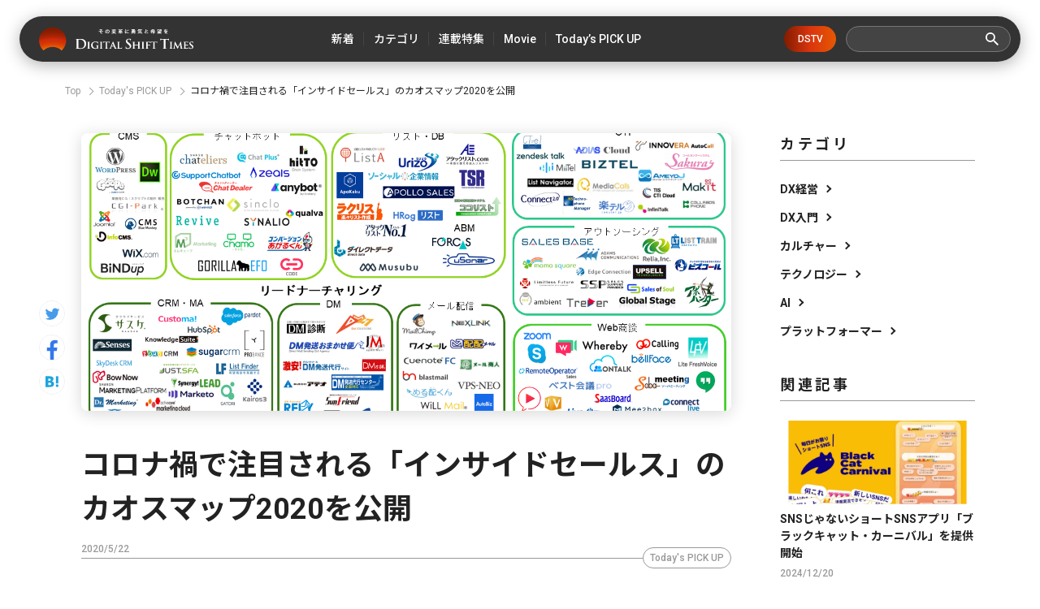

--- FILE ---
content_type: text/html; charset=utf-8
request_url: https://digital-shift.jp/flash_news/FN200522_6
body_size: 11854
content:












    <!doctype html>
    <html>
    <head>
        <!-- Google Tag Manager -->
<script>(function(w,d,s,l,i){w[l]=w[l]||[];w[l].push({'gtm.start':
new Date().getTime(),event:'gtm.js'});var f=d.getElementsByTagName(s)[0],
j=d.createElement(s),dl=l!='dataLayer'?'&l='+l:'';j.async=true;j.src=
'https://www.googletagmanager.com/gtm.js?id='+i+dl;f.parentNode.insertBefore(j,f);
})(window,document,'script','dataLayer','GTM-W6DQM8P');</script>
<!-- End Google Tag Manager -->




        <meta http-equiv="X-UA-Compatible" content="IE=edge">
        <meta charset="UTF-8">
        <meta name="viewport" content="width=device-width, initial-scale=1.0, user-scalable=0">
        <title>コロナ禍で注目される「インサイドセールス」のカオスマップ2020を公開 - Digital Shift Times（デジタル シフト タイムズ） その変革に勇気と希望を</title>
        
        <link href="https://cdn.clipkit.co/tenants/591/sites/favicons/000/000/001/square/af4c322c-79fc-4c0a-9e52-e8421203f718.png?1558518639" rel="shortcut icon" type="image/vnd.microsoft.icon">
        <link rel="apple-touch-icon" href="https://cdn.clipkit.co/tenants/591/sites/touch_icons/000/000/001/square/4e36e2c1-d5f8-4bef-ae00-4b5fa44b039a.png?1559557236">
        <link rel="preconnect" href="https://fonts.googleapis.com">
        <link rel="preconnect" href="https://fonts.gstatic.com" crossorigin>
        <link href="https://fonts.googleapis.com/css2?family=Noto+Sans+JP:wght@400;500;700&family=Roboto:wght@400;500;700&family=Akshar:wght@400;600&display=swap" rel="stylesheet">
        <link href="https://cdn.clipkit.co/tenants/591/resources/assets/000/000/542/original/slick-theme.css?1685606679" rel="stylesheet">
        <link href="https://cdn.clipkit.co/tenants/591/resources/assets/000/000/543/original/slick.css?1685606679" rel="stylesheet">
        
          <link rel="stylesheet" href="https://cdn.clipkit.co/tenants/591/resources/assets/000/000/172/original/richtext.css?1603354153">
        
        <link rel="stylesheet" media="screen" href="https://cdn.clipkit.co/clipkit/stylesheets/application-1.0.css">
        <link href="https://cdn.clipkit.co/tenants/591/resources/assets/000/000/502/original/style.css?1718807831" rel="stylesheet">
        
        <script src="https://cdn.clipkit.co/tenants/591/resources/assets/000/000/534/original/jquery.min.js?1685606678"></script>

        <!--default-->
        <link rel="stylesheet" href="//maxcdn.bootstrapcdn.com/font-awesome/4.6.3/css/font-awesome.min.css">
        
        <!-- cookie.js  -->
        <script src="https://cdnjs.cloudflare.com/ajax/libs/jquery-cookie/1.4.1/jquery.cookie.js"></script>
        <!-- Lightcase -->
        
        
        <!-- digital day -->
        <link rel="stylesheet" href="https://cdn.clipkit.co/tenants/591/resources/assets/000/000/488/original/jquery.yycountdown.css?1633049403">  
        <script src="https://cdn.clipkit.co/tenants/591/resources/assets/000/000/487/original/jquery.yycountdown.min.js?1633049403"></script>
        <!--国際化対応-->
        <script>
          function I18nDummy() {}
          I18nDummy.prototype = {
            defaultLocale : function() { return 'ja'; } ,
            locale : function() { return 'ja'; }
          }
          window.I18n = I18nDummy;
        </script>
        
        
  
  
  
  
    <link rel="canonical" href="https://digital-shift.jp/flash_news/FN200522_6">
  
  
  
  
  
  
  <meta name="description" content="株式会社インターパークは2020年1月、直近急速に普及しているインサイドセールス業界についてカオスマップを公開した。">
  <meta name="keywords" content="デジタルシフト,デジタルトランスフォーメーション">
  <meta name="twitter:card" content="summary_large_image">
  <meta name="twitter:domain" content="digital-shift.jp">
  <meta name="twitter:title" content="コロナ禍で注目される「インサイドセールス」のカオスマップ2020を公開 - Digital Shift Times（デジタル シフト タイムズ） その変革に勇気と希望を">
  <meta name="twitter:image" content="https://cdn.clipkit.co/tenants/591/articles/images/000/000/688/large/1837bd5d-eb56-4bb1-8666-3db7361f057f.png?1590134134">
  <meta name="twitter:description" content="株式会社インターパークは2020年1月、直近急速に普及しているインサイドセールス業界についてカオスマップを公開した。">
  <meta property="og:site_name" content="Digital Shift Times（デジタル シフト タイムズ） その変革に勇気と希望を">
  <meta property="og:title" content="コロナ禍で注目される「インサイドセールス」のカオスマップ2020を公開">
  <meta property="og:description" content="株式会社インターパークは2020年1月、直近急速に普及しているインサイドセールス業界についてカオスマップを公開した。">
  <meta property="og:type" content="article">
  <meta property="og:url" content="https://digital-shift.jp/flash_news/FN200522_6">
  <meta property="og:image" content="https://cdn.clipkit.co/tenants/591/articles/images/000/000/688/large/1837bd5d-eb56-4bb1-8666-3db7361f057f.png?1590134134">
  <script type="application/ld+json">
  {
    "@context": "http://schema.org",
    "@type": "NewsArticle",
    "mainEntityOfPage":{
      "@type":"WebPage",
      "@id": "https://digital-shift.jp/flash_news/FN200522_6"
    },
    "headline": "コロナ禍で注目される「インサイドセールス」のカオスマップ2020を公開",
    "image": {
      "@type": "ImageObject",
      "url": "https://cdn.clipkit.co/tenants/591/articles/images/000/000/688/medium/1837bd5d-eb56-4bb1-8666-3db7361f057f.png?1590134134",
      "width": 800,
      "height": 600
    },
    "datePublished": "2020-05-22T18:15:00+09:00",
    "dateModified": "2020-05-22T18:15:00+09:00",
    "author": {
      "@type": "Person",
      "name": "ライター"
    },
    "publisher": {
      "@type": "Organization",
      "name": "Digital Shift Times（デジタル シフト タイムズ） その変革に勇気と希望を",
      "logo": {
        "@type": "ImageObject",
        "url": "https://cdn.clipkit.co/tenants/591/sites/logos/000/000/001/logo_sm/54481d30-6240-4181-aba6-b9ad9ea020f8.png?1558518213"
      }
    },
    "description": "株式会社インターパークは2020年1月、直近急速に普及しているインサイドセールス業界についてカオスマップを公開した。"
  }
  </script>

        <!-- headタグ内の下部に挿入されます -->

<!-- Facebook Pixel Code -->
<script>
!function(f,b,e,v,n,t,s)
{if(f.fbq)return;n=f.fbq=function(){n.callMethod?
n.callMethod.apply(n,arguments):n.queue.push(arguments)};
if(!f._fbq)f._fbq=n;n.push=n;n.loaded=!0;n.version='2.0';
n.queue=[];t=b.createElement(e);t.async=!0;
t.src=v;s=b.getElementsByTagName(e)[0];
s.parentNode.insertBefore(t,s)}(window,document,'script',
'https://connect.facebook.net/en_US/fbevents.js');
 fbq('init', '798632957314376'); 
fbq('track', 'PageView');
</script>
<noscript>
 <img height="1" width="1" 
src="https://www.facebook.com/tr?id=798632957314376&ev=PageView
&noscript=1"/>
</noscript>
<!-- End Facebook Pixel Code -->

<meta name="google-site-verification" content="1lqBs8v4TV28nGNETd2vDsdgaTUJiH21ATg2p6dWq58" />
    <meta name="csrf-param" content="authenticity_token" />
<meta name="csrf-token" content="WmOnP3XahKwHJS5Vp-ApWiqOgBXkXUXmUEVEbgPtWpjXC8S5TWVRLQBfNIrC1-upoWF8nPB11OdRQEQXixLzWg" /><script>window.routing_root_path = '';
window.site_name = 'media';
I18n.defaultLocale = 'ja';
I18n.locale = 'ja';</script></head>
	
    <body>
        <!-- bodyタグ内の上部に挿入されます -->

<!-- Google Tag Manager (noscript) -->
<noscript><iframe src="https://www.googletagmanager.com/ns.html?id=GTM-W6DQM8P"
height="0" width="0" style="display:none;visibility:hidden"></iframe></noscript>
<!-- End Google Tag Manager (noscript) -->

<!-- Vタグ -->
<script src="https://cdn.vdist.link/js/vtag.advertorial.20210412.js"></script>
<script>
 VTag.initTracker('Qysv0N4VRcKq4WMTl0IZ7A', 'd8af331f-7a82-4645-af82-fab3bd16b8be')
</script>

        <header class="l_header">
	<div class="inner flex">
	  
		  <div class="_logo"><a class="flex" href="/">
  			<img src="https://cdn.clipkit.co/tenants/591/resources/assets/000/000/531/original/logo.svg?1685606677" alt="Digital Shift Times（デジタル シフト タイムズ） その変革に勇気と希望を">
  		</a></div>
    
		<ul class="flex _nav">
			<li><a href="https://digital-shift.jp/pick-up"><span>新着</span></a></li>
			<li class="_parent_menu">
				<a><span>カテゴリ</span></a>
				<nav class="_child_menu">
					<ul class="flex">
						<li><a href="https://digital-shift.jp/dx_management">DX経営</a></li>
						<li><a href="https://digital-shift.jp/dx_introduction">DX入門</a></li>
						<li><a href="https://digital-shift.jp/culture">カルチャー</a></li>
						<li><a href="https://digital-shift.jp/technology">テクノロジー</a></li>
						<li><a href="https://digital-shift.jp/ai">AI</a></li>
						<li><a href="https://digital-shift.jp/platformer">プラットフォーマー</a></li>
					</ul>
				</nav>
			</li>
			<li><a href="https://digital-shift.jp/series"><span>連載特集</span></a></li>
			<li class="_parent_menu">
				<a><span>Movie</span></a>
				<nav class="_child_menu">
					<ul class="flex">
						<li><a href="https://digital-shift.jp/dstv">DSTV</a></li>
						<li><a href="https://digital-shift.jp/experience-report">体験レポート</a></li>
					</ul>
				</nav>
			</li>
			<li><a href="https://digital-shift.jp/flash_news"><span>Today’s PICK UP</span></a></li>
		</ul>
		<a class="_btn_dstv" href="https://digital-shift.jp/dstv">DSTV</a>
		<div class="prt_search">
			<form action="/search" role="search">
				<div class="_search flex">
					<input type="text" id="nav-keyword-search" name="q" value="" autocomplete="off">
					<button class="flex" type="submit"><img src="https://cdn.clipkit.co/tenants/591/resources/assets/000/000/521/original/ico_search.svg?1685606676"></button>
				</div>
			</form>
		</div>
		<i class="btn_menu_open"></i>
	</div>
</header>

<div class="forSp">
	<nav class="l_modal_menu" style="display: none;">
		<div class="inner">
			<div class="prt_search">
				<form action="/search" role="search">
					<div class="_search flex">
						<input type="text" id="nav-keyword-search" name="q" value="" autocomplete="off">
						<button class="flex" type="submit"><img src="https://cdn.clipkit.co/tenants/591/resources/assets/000/000/521/original/ico_search.svg?1685606676"></button>
					</div>
				</form>
			</div>
			<ul class="_nav">
				<li><a href="https://digital-shift.jp/pick-up"><span class="flex">新着</span></a></li>
				<li>
					<span class="flex _more">カテゴリ</span>
					<ul>
						<li><a href="https://digital-shift.jp/dx_management"><span class="flex">DX経営</span></a></li>
						<li><a href="https://digital-shift.jp/dx_introduction"><span class="flex">DX入門</span></a></li>
						<li><a href="https://digital-shift.jp/culture"><span class="flex">カルチャー</span></a></li>
						<li><a href="https://digital-shift.jp/technology"><span class="flex">テクノロジー</span></a></li>
						<li><a href="https://digital-shift.jp/ai"><span class="flex">AI</span></a></li>
						<li><a href="https://digital-shift.jp/platformer"><span class="flex">プラットフォーマー</span></a></li>
					</ul>
				</li>
				<li><a href="https://digital-shift.jp/series"><span class="flex">連載特集</span></a></li>
				<li>
					<span class="flex _more">Movie</span>
					<ul>
						<li><a href="https://digital-shift.jp/dstv"><span class="flex">DSTV</span></a></li>
						<li><a href="https://digital-shift.jp/experience-report"><span class="flex">体験レポート</span></a></li>
					</ul>
				</li>
				<li><a href="https://digital-shift.jp/flash_news"><span class="flex">Today’s PICK UP</span></a></li>
			</ul>
			<a class="_btn_dstv" href="https://digital-shift.jp/dstv">DSTV</a>
			<ul class="_sns flex">
				<li><a href="https://www.facebook.com/Digital.Shift.Times/" target="_blank"><img src="https://cdn.clipkit.co/tenants/591/resources/assets/000/000/525/original/ico_sns_fb_wt.svg?1685606677"></a></li>
				<li><a href="https://twitter.com/DST_edit" target="_blank"><img src="https://cdn.clipkit.co/tenants/591/resources/assets/000/000/529/original/ico_sns_tw_wt.svg?1685606677"></a></li>
				<li><a href="https://www.youtube.com/@Digital-Shift-Times/featured" target="_blank"><img src="https://cdn.clipkit.co/tenants/591/resources/assets/000/000/530/original/ico_sns_youtube_wt.svg?1685606677"></a></li>
			<li><a href="https://www.tiktok.com/@digitalshifttimes_ch?is_from_webapp=1&sender_device=pc" target="_blank"><img src="https://cdn.clipkit.co/tenants/591/resources/assets/000/000/527/original/ico_sns_tiktok_wt.svg?1685606677"></a></li>
			</ul>
		</div>
	</nav>
</div>



<div class="l_wrapper">
  

  




<nav class="l_breadcrumb">
  <div class="inner">
    <ul class="flex">
      
        <li class="flex" itemprop="itemListElement" itemscope itemtype="http://schema.org/ListItem">
          
          
          
          <a itemprop="item" href="/">
            <span itemprop="name">
              
                Top
              
            </span>
          </a>
          <meta itemprop="position" content="1">
          
          
        </li>
        
      
        <li class="flex" itemprop="itemListElement" itemscope itemtype="http://schema.org/ListItem">
          
          
          
          
          
          
          
          <a itemprop="item" href="/flash_news">
            <span itemprop="name">
              Today&#39;s PICK UP
            </span>
          </a>
          <meta itemprop="position" content="2">
          
          
          
          
          
          
        </li>
        
      
      <li class="flex" itemprop="itemListElement" itemscope itemtype="http://schema.org/ListItem">
        <strong itemprop="name">コロナ禍で注目される「インサイドセールス」のカオスマップ2020を公開</strong>
        <meta itemprop="position" content="3">
      </li>
    </ul>
  </div>
</nav>



        
 

<div class="l_pg_article">
	<div class="inner flex">
		<div class="prt_article_sns">
			<ul>
				<li><a href="https://twitter.com/intent/tweet?url=https://digital-shift.jp/flash_news/FN200522_6&text=コロナ禍で注目される「インサイドセールス」のカオスマップ2020を公開" target="_blank"><img src="https://cdn.clipkit.co/tenants/591/resources/assets/000/000/528/original/ico_sns_tw.svg?1685606677"></a></li>
				<li><a href="https://www.facebook.com/sharer/sharer.php?u=https://digital-shift.jp/flash_news/FN200522_6" target="_blank"><img src="https://cdn.clipkit.co/tenants/591/resources/assets/000/000/524/original/ico_sns_fb.svg?1685606677"></a></li>
				<li><a href="http://b.hatena.ne.jp/entry/https://digital-shift.jp/flash_news/FN200522_6" data-hatena-bookmark-title="コロナ禍で注目される「インサイドセールス」のカオスマップ2020を公開" target="_blank"><img src="https://cdn.clipkit.co/tenants/591/resources/assets/000/000/526/original/ico_sns_hb.svg?1685606677"></a></li>
			</ul>
		</div>

		<div class="_main">
			<article>
				<section class="_head">
					<div class="_photo">
						<figure>
							<img src="https://cdn.clipkit.co/tenants/591/articles/images/000/000/688/large/1837bd5d-eb56-4bb1-8666-3db7361f057f.png?1590134134">
						</figure>
					</div>
					<h1>コロナ禍で注目される「インサイドセールス」のカオスマップ2020を公開</h1>
					<div class="_data">
						<p class="_date" itemprop="datePublished" datetime="2020-05-22 18:15:00 +0900">2020/5/22</p>
						<div class="_cat flex">
						  
						  
						  
						  
              
             
              
              <a href="/flash_news">Today&#39;s PICK UP</a>
      				
						  
						</div>
					</div>
					
					  <p class="_desc">株式会社インターパークは2020年1月、直近急速に普及しているインサイドセールス業界についてカオスマップを公開した。</p>
          
          
          
          
          
          
         
          
        </section>
        <section class="_body ">
          
          
          
          

            
              
              
                
            
              <div class="p-toc">
                <p>Contents</p>
                <ul>
                  
                  
                    <li class="lvitem_head_h2 item_head_h2">
                      <a href="#item7538">■作成経緯</a>
                    </li>
                  
                  
                    <li class="lvitem_head_h2 item_head_h2">
                      <a href="#item7542">■注力されるようになった背景と考察</a>
                    </li>
                  
                </ul>
              </div>
             
          
                
              
              
            
            
            
            
        
        
          <div class="article-item item_heading item_head_h2 " id="item7538" data-item-id="7538" data-item-type="ItemHeading">
            <h2 class="head">■作成経緯</h2>
          </div>
        
        

          
          

            
            
            
            
        
        
          <div class="article-item item_rich_text " id="item7539" data-item-id="7539" data-item-type="ItemRichText"><div class="item-body-hbr">今回インサイドセールスに絞ってカオスマップを作成した背景として、ここ数年インサイドセールスが顕著に注目されてきていることがあげられるという。</div></div>
        
        

          
          

            
            
            
            
         
          
          <div class="article-item item_image item_image_center" id="item7540" data-item-id="7540" data-item-type="ItemImage">
            <div class="media">
              <div class="pull-sm-left">
                <a class="lightbox" href="https://cdn.clipkit.co/tenants/591/item_images/images/000/007/540/large/a6a140f5-774c-4291-9d15-f6dfb071e9e7.jpg?1590131675" title="">
                  <span class="inline-image">
                    <img class="img-responsive item-image" alt="" data-reference="" src="https://cdn.clipkit.co/tenants/591/item_images/images/000/007/540/original/a6a140f5-774c-4291-9d15-f6dfb071e9e7.jpg?1590131675">
                  </span>
                </a>
                
                <div class="media-body">
                  
                  
                
                
                  
                    <div class="cite">
                      <cite class="item-source">
                        
                          出典元：プレスリリース
                        
                      </cite>
                    </div>
                  
                </div>
              </div>
            </div>
          </div>

        

          
          

            
            
            
            
        
        
          <div class="article-item item_rich_text " id="item7541" data-item-id="7541" data-item-type="ItemRichText"><div class="item-body-hbr">※Googleトレンドから参照<br>
<br>
このように、Googleトレンドでは2004年から現在(2020年1月22日)にかけて「インサイドセールス」というワードの検索数が2016年から約3倍に跳ね上がっている。昨今の働き方改革の後押しもあり、各企業が限られた時間・人材というリソースのなかで、効率よく成果をあげ、生産性を向上させるという方向にシフトしてきた結果かもしれない。展示会や問い合わせなどにおいてもインサイドセールスを始めたいという声も非常に増えている中で、関連ツールが乱立しており何から始めたら良いかわからないという声も多く聞くため、今回インサイドセールスに絞ったカオスマップを作成したとのことだ。</div></div>
        
        

          
          

            
            
            
            
         
          
          <div class="article-item item_image item_image_center" id="item7544" data-item-id="7544" data-item-type="ItemImage">
            <div class="media">
              <div class="pull-sm-left">
                <a class="lightbox" href="https://cdn.clipkit.co/tenants/591/item_images/images/000/007/544/large/f08cd487-b84e-498c-8fe1-e26087526df5.png?1590133858" title="">
                  <span class="inline-image">
                    <img class="img-responsive item-image" alt="" data-reference="" src="https://cdn.clipkit.co/tenants/591/item_images/images/000/007/544/original/f08cd487-b84e-498c-8fe1-e26087526df5.png?1590133858">
                  </span>
                </a>
                
                <div class="media-body">
                  
                  
                
                
                  
                    <div class="cite">
                      <cite class="item-source">
                        
                          出典元：プレスリリース
                        
                      </cite>
                    </div>
                  
                </div>
              </div>
            </div>
          </div>

        

          
          

            
            
            
            
        
        
          <div class="article-item item_heading item_head_h2 " id="item7542" data-item-id="7542" data-item-type="ItemHeading">
            <h2 class="head">■注力されるようになった背景と考察</h2>
          </div>
        
        

          
          

            
            
            
            
        
        
          <div class="article-item item_rich_text " id="item7543" data-item-id="7543" data-item-type="ItemRichText"><div class="item-body-hbr">インサイドセールスは、電話やメール、Web商談、FAX、DMなどを活用して社内から外出しないで行う内勤営業の手法だ。普及の要因は3つあるという。<br>
<br>
まず1つ目は社会背景。働き方改革の影響で、働ける時間は減った。したがって、サービス提供側にとっても、顧客にとっても、時間を効率的に使う必要性が急激に高まってきている。営業活動も効率的に行う必要が出てきた為、遠隔でアプローチできる効率的な営業手法としてインサイドセールスに注目が集まってきているということだ。電話・メール・Web商談などを用いることで、限られた時間内でより多くの見込み客にアプローチし、生産性を上げることが可能となった。<br>
<br>
あとの要因はテクノロジーだという。２つ目は、オンラインのWeb商談テクノロジーの普及だ。これにより対面商談と電話の中間地点という新しい営業スタイルが確立された。最後に３つ目は、MAの普及だ。従来は人的にマーケティング活動を行っていたが、システムの発展により膨大なリードデータの管理とその活用レベルがあがってきている。<br>
<br>
これら３つの要因により、メール配信から開封率やWebアクセス解析を行い、その情報をもとにテレマーケティングを実施、そしてオンライン商談によりコンバージョンを担保しつつ、確度が高い見込み顧客はフィールドセールスが担当し対面営業という流れが浸透してきているとのことだ。</div></div>
        
        

          
          
      
      
          
          
      

          
          
    
          
            
            
          
    
          
    
        </section>
        
        
        
				<section class="_tag">
					<h2>Article Tags</h2>
					
					<ul class="flex">
            
						  <li><a href="/tags/%E3%83%87%E3%82%B8%E3%82%BF%E3%83%AB%E3%82%B7%E3%83%95%E3%83%88">デジタルシフト</a></li>
            
						  <li><a href="/tags/%E3%83%87%E3%82%B8%E3%82%BF%E3%83%AB%E3%83%88%E3%83%A9%E3%83%B3%E3%82%B9%E3%83%95%E3%82%A9%E3%83%BC%E3%83%A1%E3%83%BC%E3%82%B7%E3%83%A7%E3%83%B3">デジタルトランスフォーメーション</a></li>
            
            
					</ul>
				</section>
				
			</article>
		</div>

    <div class="_aside">
	<section class="l_side_category">
		<h2>カテゴリ</h2>
		<ul>
			<li><a class="flex" href="https://digital-shift.jp/dx_management">DX経営</a></li>
			<li><a class="flex" href="https://digital-shift.jp/dx_introduction">DX入門</a></li>
			<li><a class="flex" href="https://digital-shift.jp/culture">カルチャー</a></li>
			<li><a class="flex" href="https://digital-shift.jp/technology">テクノロジー</a></li>
			<li><a class="flex" href="https://digital-shift.jp/ai">AI</a></li>
			<li><a class="flex" href="https://digital-shift.jp/platformer">プラットフォーマー</a></li>
		</ul>
	</section>
	<section class="l_side_related">
		<h2>関連記事</h2>
    
    
    
    
		  

		  

		  

		  
          
		  
		    
		    
		    
		    
		      
		         

	<div class="item_list_article">
		<a href="/flash_news/FN241220_2">
			<div class="_photo">
				<figure>
				  
				    <img src="https://cdn.clipkit.co/tenants/591/articles/images/000/009/540/medium/8c7d3bac-87d4-4d10-9403-347e4515b685.png?1734662461" alt="SNSじゃないショートSNSアプリ「ブラックキャット・カーニバル」を提供開始">
				  
				</figure>
			</div>
			<p class="t1">SNSじゃないショートSNSアプリ「ブラックキャット・カーニバル」を提供開始</p>
		</a>
		<div class="_data flex">
			<div class="_info">
				<p class="_date">2024/12/20</p>
			</div>
		</div>
	</div>



		        
		        
            
		      
		    
		      
		         

	<div class="item_list_article">
		<a href="/flash_news/FN241225_4">
			<div class="_photo">
				<figure>
				  
				    <img src="https://cdn.clipkit.co/tenants/591/articles/images/000/009/584/medium/422f9ceb-9ded-48b7-8173-7f8b2f314be0.png?1735007383" alt="経営者向けダッシュボード SaaS「Hooolders Analytics」、取締役会DXソリューション「TRINITY BOARD」に株価分析機能を提供">
				  
				</figure>
			</div>
			<p class="t1">経営者向けダッシュボード SaaS「Hooolders Analytics」、取締役会DXソリューション「TRINITY BOARD」に株価分析機能を提供</p>
		</a>
		<div class="_data flex">
			<div class="_info">
				<p class="_date">2024/12/25</p>
			</div>
		</div>
	</div>



		        
		        
            
		      
		    
		      
		         

	<div class="item_list_article">
		<a href="/flash_news/FN241225_2">
			<div class="_photo">
				<figure>
				  
				    <img src="https://cdn.clipkit.co/tenants/591/articles/images/000/009/582/medium/9b20b64b-0a92-4236-a91d-9f85b33dcfc8.png?1735004908" alt="【全国初】住みよさランキング向上の施策立案に生成AIはどう貢献するのか？Polimill社と大阪府阪南市がコモンズAIを用いて実証実験を実施">
				  
				</figure>
			</div>
			<p class="t1">【全国初】住みよさランキング向上の施策立案に生成AIはどう貢献するのか？Polimill社と大阪府阪南市がコモンズAIを用いて実証実験を実施</p>
		</a>
		<div class="_data flex">
			<div class="_info">
				<p class="_date">2024/12/25</p>
			</div>
		</div>
	</div>



		        
		        
            
              
		  
	</section>
	<section class="l_side_popular">
		<h2>人気記事</h2>
		
		
		
		  
			
		     

	<div class="item_list_article">
		<a href="/startup_technology/200805">
			<div class="_photo">
				<figure>
				  
				    <img src="https://cdn.clipkit.co/tenants/591/articles/images/000/001/163/medium/824626c0-bb81-495a-9eff-552d5e7b75f4.png?1596599916" alt="美容室の鏡がスマートデバイスに！ミラーロイド社の最新loTミラーを体験してみた。">
				  
				</figure>
			</div>
			<p class="t1">美容室の鏡がスマートデバイスに！ミラーロイド社の最新loTミラーを体験してみた。</p>
		</a>
		<div class="_data flex">
			<div class="_info">
				<p class="_date">2020/8/5</p>
			</div>
		</div>
	</div>



		  
			
    
		  
			
		     

	<div class="item_list_article">
		<a href="/startup_technology/220524">
			<div class="_photo">
				<figure>
				  
				    <img src="https://cdn.clipkit.co/tenants/591/articles/images/000/005/457/medium/d800c8f5-e3f2-476e-8478-912bcfb139d8.png?1653310547" alt="クリエイター支援プラットフォーム「Patreon（パトレオン）」〜海外ユニコーンウォッチ #9〜">
				  
				</figure>
			</div>
			<p class="t1">クリエイター支援プラットフォーム「Patreon（パトレオン）」〜海外ユニコーンウォッチ #9〜</p>
		</a>
		<div class="_data flex">
			<div class="_info">
				<p class="_date">2022/5/24</p>
			</div>
		</div>
	</div>



		  
			
    
		  
			
		     

	<div class="item_list_article">
		<a href="/china/220202">
			<div class="_photo">
				<figure>
				  
				    <img src="https://cdn.clipkit.co/tenants/591/articles/images/000/004/778/medium/6030ccfb-95c1-4034-9c67-f4d45892ab9a.png?1643269162" alt="中国EV市場を席巻する、三大新興メーカーを徹底分析。脅威の中国EVメーカー最新事情・後編【中国デジタル企業最前線】">
				  
				</figure>
			</div>
			<p class="t1">中国EV市場を席巻する、三大新興メーカーを徹底分析。脅威の中国EVメーカー最新事情・後編【中国デジタル企業最前線】</p>
		</a>
		<div class="_data flex">
			<div class="_info">
				<p class="_date">2022/2/2</p>
			</div>
		</div>
	</div>



		  
			
    
		  
			
		     

	<div class="item_list_article">
		<a href="/marketing/190703">
			<div class="_photo">
				<figure>
				  
				    <img src="https://cdn.clipkit.co/tenants/591/articles/images/000/000/079/medium/cf79ea78-2f49-4478-8dc5-9bb1fcc547b1.png?1562050832" alt="「店舗は初めてゲランという世界観に触れる場所」　デジタルシフト成功の秘訣は、店舗との密な連携">
				  
				</figure>
			</div>
			<p class="t1">「店舗は初めてゲランという世界観に触れる場所」　デジタルシフト成功の秘訣は、店舗との密な連携</p>
		</a>
		<div class="_data flex">
			<div class="_info">
				<p class="_date">2019/7/3</p>
			</div>
		</div>
	</div>



		  
			
    
		  
			
		     

	<div class="item_list_article">
		<a href="/platformer/230713">
			<div class="_photo">
				<figure>
				  
				    <img src="https://cdn.clipkit.co/tenants/591/articles/images/000/007/660/medium/96c7449c-4005-4139-b5f2-9c9833e50cee.jpg?1689063880" alt="金利4%超の「アップル銀行」が日本に上陸したら。影響を受ける企業・業種は？">
				  
				</figure>
			</div>
			<p class="t1">金利4%超の「アップル銀行」が日本に上陸したら。影響を受ける企業・業種は？</p>
		</a>
		<div class="_data flex">
			<div class="_info">
				<p class="_date">2023/7/13</p>
			</div>
		</div>
	</div>



		  
			
    
	</section>
</div>

	</div>
</div>
<div class="_pos_scr"></div>




<section class="l_related">
	<div class="inner">
		<div class="prt_ttl_h2 flex">
			<h2>Related Articles</h2>
			<span>関連記事</span>
		</div>
    
    
    
    
    
		<div class="prt_related_slider" id="prt_related_slider">
		  

		  

		  

		  
          
		  
		    
		    
		    
		    
		      
		        

<div class="_item">
	<div class="item_list_article" id="article_1">
		<a href="/flash_news/FN241220_3">
			<div class="_photo">
				<figure>
				  
				    <img src="https://cdn.clipkit.co/tenants/591/articles/images/000/009/541/medium/725129b4-245c-4853-8f0f-a309d32bb23b.png?1734662855" alt="Ubie、厚生労働省「生産性向上・職場環境整備等事業」の活用支援を開始">
				  
				</figure>
			</div>
			<p class="t1">Ubie、厚生労働省「生産性向上・職場環境整備等事業」の活用支援を開始</p>
		</a>
		<div class="_data flex">
			<div class="_info">
				<p class="_date">2024/12/20</p>
				
				<a class="_cat" href="/flash_news">Today&#39;s PICK UP</a>
				
				
			</div>
			<i class="_more"></i>
		</div>
	</div>
</div>

		        
		        
            
		      
		    
		      
		        

<div class="_item">
	<div class="item_list_article" id="article_2">
		<a href="/flash_news/FN241224_3">
			<div class="_photo">
				<figure>
				  
				    <img src="https://cdn.clipkit.co/tenants/591/articles/images/000/009/579/medium/1e528a59-666d-4a38-8c30-bd86e4b95a73.png?1734942539" alt="ギブリー、次世代型の生成AI活用プラットフォーム「MANA Studio」をリリース">
				  
				</figure>
			</div>
			<p class="t1">ギブリー、次世代型の生成AI活用プラットフォーム「MANA Studio」をリリース</p>
		</a>
		<div class="_data flex">
			<div class="_info">
				<p class="_date">2024/12/24</p>
				
				<a class="_cat" href="/flash_news">Today&#39;s PICK UP</a>
				
				
			</div>
			<i class="_more"></i>
		</div>
	</div>
</div>

		        
		        
            
		      
		    
		      
		        

<div class="_item">
	<div class="item_list_article" id="article_3">
		<a href="/flash_news/FN241225_1">
			<div class="_photo">
				<figure>
				  
				    <img src="https://cdn.clipkit.co/tenants/591/articles/images/000/009/581/medium/772f841c-84b6-4431-9979-66f6f7141595.png?1735003324" alt="【特許登録】リテールメディア広告エンジン「ZETA AD」が正式に特許を取得">
				  
				</figure>
			</div>
			<p class="t1">【特許登録】リテールメディア広告エンジン「ZETA AD」が正式に特許を取得</p>
		</a>
		<div class="_data flex">
			<div class="_info">
				<p class="_date">2024/12/25</p>
				
				<a class="_cat" href="/flash_news">Today&#39;s PICK UP</a>
				
				
			</div>
			<i class="_more"></i>
		</div>
	</div>
</div>

		        
		        
            
		      
		    
		      
		        

<div class="_item">
	<div class="item_list_article" id="article_4">
		<a href="/flash_news/FN241220_2">
			<div class="_photo">
				<figure>
				  
				    <img src="https://cdn.clipkit.co/tenants/591/articles/images/000/009/540/medium/8c7d3bac-87d4-4d10-9403-347e4515b685.png?1734662461" alt="SNSじゃないショートSNSアプリ「ブラックキャット・カーニバル」を提供開始">
				  
				</figure>
			</div>
			<p class="t1">SNSじゃないショートSNSアプリ「ブラックキャット・カーニバル」を提供開始</p>
		</a>
		<div class="_data flex">
			<div class="_info">
				<p class="_date">2024/12/20</p>
				
				<a class="_cat" href="/flash_news">Today&#39;s PICK UP</a>
				
				
			</div>
			<i class="_more"></i>
		</div>
	</div>
</div>

		        
		        
            
		      
		    
		      
		        

<div class="_item">
	<div class="item_list_article" id="article_5">
		<a href="/flash_news/FN241220_1">
			<div class="_photo">
				<figure>
				  
				    <img src="https://cdn.clipkit.co/tenants/591/articles/images/000/009/539/medium/a94ca510-63d5-4476-8b10-920f92e1a248.png?1734661986" alt="Threadsが年越しそば専門店をオープン！今年のエピソードを綴って、そばをすすろう">
				  
				</figure>
			</div>
			<p class="t1">Threadsが年越しそば専門店をオープン！今年のエピソードを綴って、そばをすすろう</p>
		</a>
		<div class="_data flex">
			<div class="_info">
				<p class="_date">2024/12/20</p>
				
				<a class="_cat" href="/flash_news">Today&#39;s PICK UP</a>
				
				
			</div>
			<i class="_more"></i>
		</div>
	</div>
</div>

		        
		        
            
              
		  
		  
  	</div>
	</div>
</section>






<section class="l_top_special _pg">
	<div class="inner">
		<div class="prt_ttl_h2 flex">
			<h2>Special Features</h2>
			<span>連載特集</span>
		</div>
		
		<div class="prt_special_slider">
		  
			  <div class="_item">
				  <div class="_bnr">
					  <a href="/digitalshift_strategy">
						  <img src="https://cdn.clipkit.co/tenants/591/collection_item_images/images/000/000/016/original/efd730ec-3800-4e38-8a03-927dff2ee764.png?1646791193" alt="世界最先端のデジタルシフト戦略">
					  </a>
				  </div>
			  </div>
			
			  <div class="_item">
				  <div class="_bnr">
					  <a href="/grow_disparity">
						  <img src="https://cdn.clipkit.co/tenants/591/collection_item_images/images/000/000/019/original/4e5dbdac-3428-484b-be98-e251d609d9e7.jpg?1685608109" alt="DX格差拡大中">
					  </a>
				  </div>
			  </div>
			
			  <div class="_item">
				  <div class="_bnr">
					  <a href="/reading_from_ipo">
						  <img src="https://cdn.clipkit.co/tenants/591/collection_item_images/images/000/000/020/original/43107476-ad3f-440c-9e20-3c4c66bfcec0.jpg?1685608185" alt="IPOから読み解く、デジタルシフト">
					  </a>
				  </div>
			  </div>
			
			  <div class="_item">
				  <div class="_bnr">
					  <a href="/challengers">
						  <img src="https://cdn.clipkit.co/tenants/591/collection_item_images/images/000/000/018/original/6deaf42a-f914-45e2-b7d5-efa4d6e8eb03.jpg?1681478230" alt="DIGITAL SHIFT TIMES FOR CHALLENGERS">
					  </a>
				  </div>
			  </div>
			
			  <div class="_item">
				  <div class="_bnr">
					  <a href="/dss2021-report">
						  <img src="https://cdn.clipkit.co/tenants/591/collection_item_images/images/000/000/014/original/a4d30878-ef63-4319-9c17-faeb365a02b5.png?1621990847" alt="イベントレポート From DIGITAL SHIFT SUMMIT 2021">
					  </a>
				  </div>
			  </div>
			
			  <div class="_item">
				  <div class="_bnr">
					  <a href="/society5.0">
						  <img src="https://cdn.clipkit.co/tenants/591/collection_item_images/images/000/000/004/original/07ce900d-9c23-4043-b4f1-e0a96d694e13.png?1615520242" alt="Society5.0 超スマート社会">
					  </a>
				  </div>
			  </div>
			
			  <div class="_item">
				  <div class="_bnr">
					  <a href="/unicorn">
						  <img src="https://cdn.clipkit.co/tenants/591/collection_item_images/images/000/000/005/original/2e3e32fe-5027-4176-ad3d-1626c8a47295.png?1615520255" alt="ユニコーンウォッチ">
					  </a>
				  </div>
			  </div>
			
			  <div class="_item">
				  <div class="_bnr">
					  <a href="/self-driving">
						  <img src="https://cdn.clipkit.co/tenants/591/collection_item_images/images/000/000/006/original/fa8d1732-5e60-42af-bc8b-e1bbc5afc851.png?1615520269" alt="これからモビリティはどう変わるのか？自動運転ラボ">
					  </a>
				  </div>
			  </div>
			
			  <div class="_item">
				  <div class="_bnr">
					  <a href="/privtech">
						  <img src="https://cdn.clipkit.co/tenants/591/collection_item_images/images/000/000/007/original/8123cc2e-47d7-42d3-99d4-00b65640be97.png?1615520298" alt="PrivTech - プライブテック -">
					  </a>
				  </div>
			  </div>
			
			  <div class="_item">
				  <div class="_bnr">
					  <a href="/cec">
						  <img src="https://cdn.clipkit.co/tenants/591/collection_item_images/images/000/000/008/original/f21bb2dd-5b1d-4007-b171-5fa50421b145.png?1615520312" alt="Customer Engagement Conference">
					  </a>
				  </div>
			  </div>
			
		</div>
		
		
		  <a class="item_btn_sm " href="https://digital-shift.jp/series">See More</a>
		
	</div>
</section>









<section class="l_top_popular _pg">
	<div class="inner">
		<div class="prt_ttl_h2 flex">
			<h2>Popular Posts</h2>
			<span>人気記事</span>
		</div>
		<ul class="_tab flex">
			<li><a class="select">月間</a></li>
			<li><a>総合</a></li>
		</ul>
		<div class="prt_box_popular">
		  
		  
			<div class="prt_popular_slider" id="prt_popular_slider_monthly">
			  
			    
			    
				    <div class="_item">
					     


	<div class="item_list_article" id="article_1">
		<a href="/startup_technology/200805">
			<div class="_photo">
				<figure>
				  
				    <img src="https://cdn.clipkit.co/tenants/591/articles/images/000/001/163/medium/824626c0-bb81-495a-9eff-552d5e7b75f4.png?1596599916" alt="美容室の鏡がスマートデバイスに！ミラーロイド社の最新loTミラーを体験してみた。">
				  
				</figure>
			</div>
			<p class="t1">美容室の鏡がスマートデバイスに！ミラーロイド社の最新loTミラーを体験してみた。</p>
		</a>
		<div class="_data flex">
			<div class="_info">
				<p class="_date">2020/8/5</p>
				
				<a class="_cat" href="https://digital-shift.jp/technology">テクノロジー</a>
				
			</div>
			<i class="_more"></i>
		</div>
	</div>



					    
					    
				    </div>
				  
				  
        
			    
			    
				    <div class="_item">
					     


	<div class="item_list_article" id="article_2">
		<a href="/startup_technology/220524">
			<div class="_photo">
				<figure>
				  
				    <img src="https://cdn.clipkit.co/tenants/591/articles/images/000/005/457/medium/d800c8f5-e3f2-476e-8478-912bcfb139d8.png?1653310547" alt="クリエイター支援プラットフォーム「Patreon（パトレオン）」〜海外ユニコーンウォッチ #9〜">
				  
				</figure>
			</div>
			<p class="t1">クリエイター支援プラットフォーム「Patreon（パトレオン）」〜海外ユニコーンウォッチ #9〜</p>
		</a>
		<div class="_data flex">
			<div class="_info">
				<p class="_date">2022/5/24</p>
				
				<a class="_cat" href="https://digital-shift.jp/platformer">プラットフォーマー</a>
				
			</div>
			<i class="_more"></i>
		</div>
	</div>



					    
					    
				    </div>
				  
				  
        
			    
			    
				    <div class="_item">
					     


	<div class="item_list_article" id="article_3">
		<a href="/china/220202">
			<div class="_photo">
				<figure>
				  
				    <img src="https://cdn.clipkit.co/tenants/591/articles/images/000/004/778/medium/6030ccfb-95c1-4034-9c67-f4d45892ab9a.png?1643269162" alt="中国EV市場を席巻する、三大新興メーカーを徹底分析。脅威の中国EVメーカー最新事情・後編【中国デジタル企業最前線】">
				  
				</figure>
			</div>
			<p class="t1">中国EV市場を席巻する、三大新興メーカーを徹底分析。脅威の中国EVメーカー最新事情・後編【中国デジタル企業最前線】</p>
		</a>
		<div class="_data flex">
			<div class="_info">
				<p class="_date">2022/2/2</p>
				
				<a class="_cat" href="https://digital-shift.jp/technology">テクノロジー</a>
				
			</div>
			<i class="_more"></i>
		</div>
	</div>



					    
					    
				    </div>
				  
				  
        
			    
			    
				    <div class="_item">
					     


	<div class="item_list_article" id="article_4">
		<a href="/marketing/190703">
			<div class="_photo">
				<figure>
				  
				    <img src="https://cdn.clipkit.co/tenants/591/articles/images/000/000/079/medium/cf79ea78-2f49-4478-8dc5-9bb1fcc547b1.png?1562050832" alt="「店舗は初めてゲランという世界観に触れる場所」　デジタルシフト成功の秘訣は、店舗との密な連携">
				  
				</figure>
			</div>
			<p class="t1">「店舗は初めてゲランという世界観に触れる場所」　デジタルシフト成功の秘訣は、店舗との密な連携</p>
		</a>
		<div class="_data flex">
			<div class="_info">
				<p class="_date">2019/7/3</p>
				
				<a class="_cat" href="https://digital-shift.jp/technology">テクノロジー</a>
				
			</div>
			<i class="_more"></i>
		</div>
	</div>



					    
					    
				    </div>
				  
				  
        
			    
			    
				    <div class="_item">
					     


	<div class="item_list_article" id="article_5">
		<a href="/platformer/230713">
			<div class="_photo">
				<figure>
				  
				    <img src="https://cdn.clipkit.co/tenants/591/articles/images/000/007/660/medium/96c7449c-4005-4139-b5f2-9c9833e50cee.jpg?1689063880" alt="金利4%超の「アップル銀行」が日本に上陸したら。影響を受ける企業・業種は？">
				  
				</figure>
			</div>
			<p class="t1">金利4%超の「アップル銀行」が日本に上陸したら。影響を受ける企業・業種は？</p>
		</a>
		<div class="_data flex">
			<div class="_info">
				<p class="_date">2023/7/13</p>
				
				<a class="_cat" href="https://digital-shift.jp/platformer">プラットフォーマー</a>
				
			</div>
			<i class="_more"></i>
		</div>
	</div>



					    
					    
				    </div>
				  
				  
            
			</div>
		</div>
		<div class="prt_box_popular _vanish">
		  
		  
			<div class="prt_popular_slider" id="prt_popular_slider_all">
			  
          
          
				    <div class="_item">
					     


	<div class="item_list_article" id="article_1">
		<a href="/startup_technology/MZ200224">
			<div class="_photo">
				<figure>
				  
				    <img src="https://cdn.clipkit.co/tenants/591/articles/images/000/000/357/medium/df71801e-b83e-4e5d-888b-0cd7781e3fb3.png?1582192152" alt="ただの激安通販アプリじゃない。AmazonにもマネできないWishの戦略 ～デジタルシフト未来マガジン〜">
				  
				</figure>
			</div>
			<p class="t1">ただの激安通販アプリじゃない。AmazonにもマネできないWishの戦略 ～デジタルシフト未来マガジン〜</p>
		</a>
		<div class="_data flex">
			<div class="_info">
				<p class="_date">2020/2/25</p>
				
				<a class="_cat" href="https://digital-shift.jp/platformer">プラットフォーマー</a>
				
			</div>
			<i class="_more"></i>
		</div>
	</div>



					    
					    
				    </div>
				  
				  
				
          
          
				    <div class="_item">
					     


	<div class="item_list_article" id="article_2">
		<a href="/china/220202">
			<div class="_photo">
				<figure>
				  
				    <img src="https://cdn.clipkit.co/tenants/591/articles/images/000/004/778/medium/6030ccfb-95c1-4034-9c67-f4d45892ab9a.png?1643269162" alt="中国EV市場を席巻する、三大新興メーカーを徹底分析。脅威の中国EVメーカー最新事情・後編【中国デジタル企業最前線】">
				  
				</figure>
			</div>
			<p class="t1">中国EV市場を席巻する、三大新興メーカーを徹底分析。脅威の中国EVメーカー最新事情・後編【中国デジタル企業最前線】</p>
		</a>
		<div class="_data flex">
			<div class="_info">
				<p class="_date">2022/2/2</p>
				
				<a class="_cat" href="https://digital-shift.jp/technology">テクノロジー</a>
				
			</div>
			<i class="_more"></i>
		</div>
	</div>



					    
					    
				    </div>
				  
				  
				
          
          
				    <div class="_item">
					     


	<div class="item_list_article" id="article_3">
		<a href="/platformer/230713">
			<div class="_photo">
				<figure>
				  
				    <img src="https://cdn.clipkit.co/tenants/591/articles/images/000/007/660/medium/96c7449c-4005-4139-b5f2-9c9833e50cee.jpg?1689063880" alt="金利4%超の「アップル銀行」が日本に上陸したら。影響を受ける企業・業種は？">
				  
				</figure>
			</div>
			<p class="t1">金利4%超の「アップル銀行」が日本に上陸したら。影響を受ける企業・業種は？</p>
		</a>
		<div class="_data flex">
			<div class="_info">
				<p class="_date">2023/7/13</p>
				
				<a class="_cat" href="https://digital-shift.jp/platformer">プラットフォーマー</a>
				
			</div>
			<i class="_more"></i>
		</div>
	</div>



					    
					    
				    </div>
				  
				  
				
          
          
				    <div class="_item">
					     


	<div class="item_list_article" id="article_4">
		<a href="/startup_technology/210512">
			<div class="_photo">
				<figure>
				  
				    <img src="https://cdn.clipkit.co/tenants/591/articles/images/000/003/140/medium/8a5e9c82-d097-4cb0-b1f2-bb6c6a528bf2.png?1619595796" alt="「8割以上の精度で、赤ちゃんが泣く理由が判明」CES2021イノベーションアワード受賞。注目の日本発ベビーテック企業とは">
				  
				</figure>
			</div>
			<p class="t1">「8割以上の精度で、赤ちゃんが泣く理由が判明」CES2021イノベーションアワード受賞。注目の日本発ベビーテック企業とは</p>
		</a>
		<div class="_data flex">
			<div class="_info">
				<p class="_date">2021/5/12</p>
				
				<a class="_cat" href="https://digital-shift.jp/technology">テクノロジー</a>
				
			</div>
			<i class="_more"></i>
		</div>
	</div>



					    
					    
				    </div>
				  
				  
				
          
          
				    <div class="_item">
					     


	<div class="item_list_article" id="article_5">
		<a href="/startup_technology/210215">
			<div class="_photo">
				<figure>
				  
				    <img src="https://cdn.clipkit.co/tenants/591/articles/images/000/002/531/medium/19261912-20b0-4cf9-ad7d-eb97c16efd55.png?1612776512" alt="世界のMaaS先進事例7選。鉄道・バス・タクシーなど交通手段を統合したサブスクモデルも！">
				  
				</figure>
			</div>
			<p class="t1">世界のMaaS先進事例7選。鉄道・バス・タクシーなど交通手段を統合したサブスクモデルも！</p>
		</a>
		<div class="_data flex">
			<div class="_info">
				<p class="_date">2021/2/15</p>
				
				<a class="_cat" href="https://digital-shift.jp/technology">テクノロジー</a>
				
			</div>
			<i class="_more"></i>
		</div>
	</div>



					    
					    
				    </div>
				  
				  
				    
			</div>
		</div>
		<a class="item_btn_sm" href="https://digital-shift.jp/popular-articles">See More</a>
	</div>
</section>





        </div>

<footer class="l_footer">
	<div class="inner">
		<a class="_logo" href="/"><img src="https://cdn.clipkit.co/tenants/591/resources/assets/000/000/531/original/logo.svg?1685606677" alt="Digital Shift Times（デジタル シフト タイムズ） その変革に勇気と希望を"></a>
		<ul class="_sns flex">
			<li><a href="https://twitter.com/DST_edit" target="_blank"><img src="https://cdn.clipkit.co/tenants/591/resources/assets/000/000/529/original/ico_sns_tw_wt.svg?1685606677"></a></li>
			<li><a href="https://www.facebook.com/Digital.Shift.Times/" target="_blank"><img src="https://cdn.clipkit.co/tenants/591/resources/assets/000/000/525/original/ico_sns_fb_wt.svg?1685606677"></a></li>
			<li><a href="https://www.youtube.com/@Digital-Shift-Times/featured" target="_blank"><img src="https://cdn.clipkit.co/tenants/591/resources/assets/000/000/530/original/ico_sns_youtube_wt.svg?1685606677"></a></li>
			<li><a href="https://www.tiktok.com/@digitalshifttimes_ch?is_from_webapp=1&sender_device=pc" target="_blank"><img src="https://cdn.clipkit.co/tenants/591/resources/assets/000/000/527/original/ico_sns_tiktok_wt.svg?1685606677"></a></li>
		</ul>
		<ul class="flex _nav">
			<li><a href="/about_digital-shift-times">デジタルシフトタイムズとは</a></li>
			<li><a href="/startup_technology/about_digital-shift">デジタルシフトとは</a></li>
			<li><a href="/company">運営会社</a></li>
			<li><a href="https://digital-holdings.co.jp/contact_dst" target="_blank">お問い合わせ</a></li>
			<li><a href="https://digital-holdings.co.jp/privacy" target="_blank">プライバシーポリシー</a></li>
			<li><a href="/ad-terms">広告掲載</a></li>
			<li><a href="/terms">利用規約</a></li>
		</ul>
		<p class="_copy">&copy; Digital Shift Times. All Rights Reserved.</p>
	</div>
</footer>

        <script src="https://cdn.clipkit.co/tenants/591/resources/assets/000/000/544/original/slick.min.js?1685606680"></script>
        <script src="https://cdn.clipkit.co/tenants/591/resources/assets/000/000/532/original/common.js?1685606677"></script>
        

        <!-- リニューアル以前からのtag -->
        <script>
          $(document).ready( function () {
              var domain = location.href.match(/^http?(s)?(:\/\/[a-zA-Z0-9-.:]+)/i)[0];
              $('a[href^=http]').not('[href*="'+domain+'"]').attr('target','_blank');
           
              // ドメイン名の取得はlocationプロパティでも取得することができます。
              // 正規表現で取得した例
              console.log(domain);
           
              // locationプロパティを使用する場合
              console.log(location.hostname);
           
              // locationプロパティPort番号を含む場合
              console.log(location.host);
          })
        </script> 

        <!-- ADPLAN tag-->

<script type="text/javascript">
/**
 * ADPLAN v7 Page View Tag
 * Opt, Inc. All rights reserved.
 */
if (!window._adp) { window._adp = []; }
window._adp.push({
  emailOrUserIdForMatching: null, // クロスデバイス用のメールアドレスまたは会員ID
  title: null, // イベント発生ページのページタイトル（設定しない場合自動取得）
  locationUrl: null, // イベント発生ページのURL（設定しない場合自動取得）
  pvDetail: {}, // 任意のパラメータ
  specificParameters: {
    identifier: null // ユーザー識別子
  },
  s: "ws",
  a: "252",
  u: "https://a252.tracker.adplan7.com/ws/v/j/252",
  db: "https://a252.tracker.adplan7.com/db/pb/252",
  d: "https://a252.tracker.adplan7.com/",
  cd: ["digital-shift.jp"]
});
(function(t) {
  var i = document.createElement(t), s;
  i.type = "text/javascript";
  i.src = "https://widget.adplan7.com/s/1.0/ws.js";
  i.charset = "UTF-8";
  i.async = true;
  s = document.getElementsByTagName(t)[0];
  s.parentNode.insertBefore(i, s);
})("script");
</script>


    <script async="async" defer="defer" src="//www.instagram.com/embed.js"></script><script src="//cdn.clipkit.co/clipkit_assets/beacon-414f23f8ff2b763f9a6861cc093f7ad22529a6ba44cd8cf474410fb416eaa182.js" async="async" id="clipkit-beacon" data-page-type="article" data-page-id="688" data-domain="digital-shift.jp" data-url="/flash_news/FN200522_6" data-href="https://digital-shift.jp/media/beacon"></script><script async="async" data-label="saas" src="//b.clipkit.co/"></script>

<!--Clipkit(R) v14.23.0-20260119 Copyright (C) 2026 VECTOR Inc.-->

</body>
</html>





--- FILE ---
content_type: image/svg+xml
request_url: https://cdn.clipkit.co/tenants/591/resources/assets/000/000/521/original/ico_search.svg?1685606676
body_size: -193
content:
<svg xmlns="http://www.w3.org/2000/svg" width="16" height="16" viewBox="0 0 16 16">
  <path id="パス_1450" data-name="パス 1450" d="M14.435,13.063h-.723l-.256-.247a5.955,5.955,0,1,0-.64.64l.247.256v.723L17.637,19,19,17.637Zm-5.489,0a4.117,4.117,0,1,1,4.117-4.117A4.111,4.111,0,0,1,8.946,13.063Z" transform="translate(-3 -3)" fill="#fff"/>
</svg>


--- FILE ---
content_type: image/svg+xml
request_url: https://cdn.clipkit.co/tenants/591/resources/assets/000/000/531/original/logo.svg?1685606677
body_size: 7892
content:
<?xml version="1.0" encoding="UTF-8"?><svg id="_レイヤー_2" xmlns="http://www.w3.org/2000/svg" xmlns:xlink="http://www.w3.org/1999/xlink" viewBox="0 0 500 80"><defs><style>.cls-1{fill:none;}.cls-2{fill:#fff;}.cls-3{fill:url(#_名称未設定グラデーション_45);}</style><radialGradient id="_名称未設定グラデーション_45" cx="-532.62" cy="209.32" fx="-532.62" fy="209.32" r="211.29" gradientTransform="translate(514.8 -1.46) scale(.88)" gradientUnits="userSpaceOnUse"><stop offset=".52" stop-color="#fff"/><stop offset=".61" stop-color="#eb6100"/><stop offset=".61" stop-color="#ea6000"/><stop offset=".67" stop-color="#db4305"/><stop offset=".72" stop-color="#d23108"/><stop offset=".76" stop-color="#cf2b0a"/><stop offset=".79" stop-color="#b82607"/><stop offset=".84" stop-color="#9e2204"/><stop offset=".89" stop-color="#8c1e01"/><stop offset=".94" stop-color="#811c00"/><stop offset="1" stop-color="#7e1c00"/></radialGradient></defs><g id="_レイヤー_1-2"><g><rect class="cls-1" width="500" height="80"/><g><g><g><path class="cls-2" d="m121.95,52.78c0-6.6,0-7.81-.09-9.2-.09-1.48-.43-2.17-1.86-2.47-.35-.09-1.08-.13-1.68-.13-.47,0-.73-.09-.73-.39s.3-.39.95-.39c2.29,0,5.01.13,6.22.13,1.34,0,4.06-.13,6.65-.13,5.4,0,12.61,0,17.32,4.95,2.16,2.26,4.19,5.86,4.19,11.02,0,5.47-2.29,9.64-4.71,12.11-1.99,2.04-6.48,5.12-14.47,5.12-1.55,0-3.33-.13-4.97-.26-1.64-.13-3.15-.26-4.23-.26-.48,0-1.43,0-2.46.04-.99,0-2.12.09-2.98.09-.56,0-.86-.13-.86-.43,0-.22.17-.35.69-.35.65,0,1.17-.09,1.55-.17.86-.17,1.08-1.13,1.25-2.39.22-1.82.22-5.25.22-9.24v-7.64Zm5.4,4.77c0,4.6.04,7.94.09,8.77.04,1.09.13,2.82.48,3.3.56.82,2.25,1.74,5.66,1.74,4.4,0,7.34-.87,9.93-3.13,2.76-2.39,3.63-6.34,3.63-10.81,0-5.51-2.29-9.07-4.15-10.85-3.97-3.82-8.9-4.34-12.26-4.34-.86,0-2.46.13-2.81.3-.39.17-.52.39-.52.87-.04,1.48-.04,5.25-.04,8.68v5.47Z"/><path class="cls-2" d="m158.77,58.62c0-4.7,0-5.43-.07-6.44s-.4-1.52-1.08-1.66c-.33-.07-.72-.11-1.12-.14-.33,0-.5-.11-.5-.36,0-.18.22-.29.72-.29,1.26,0,3.42.11,4.21.11.72,0,2.84-.11,4.07-.11.43,0,.61.11.61.29,0,.25-.18.36-.5.36-.32.04-.47.04-.83.11-.86.14-1.12.69-1.19,1.74-.11.98-.11,1.7-.11,6.4v5.43c0,2.89.04,5.24.18,6.55.07.83.33,1.48,1.26,1.59.47.11.9.11,1.37.14.4,0,.54.18.54.33,0,.22-.25.33-.61.33-2.12,0-4.17-.11-4.93-.11-.61,0-2.77.11-4.03.11-.43,0-.65-.11-.65-.33,0-.14.14-.33.54-.33.43-.04.68-.04.97-.11.61-.14.9-.69.97-1.56.18-1.3.18-3.62.18-6.62v-5.43Z"/><path class="cls-2" d="m191.52,70.74c0,1.01-.07,1.09-.47,1.3-1.98.98-5.11,1.34-7.63,1.34-7.99,0-14.76-3.62-14.76-12.05,0-4.96,2.66-8.36,5.54-10.06,3.1-1.77,6.05-1.99,8.64-1.99,2.16,0,4.75.33,5.54.51.72.11,1.84.29,2.59.33.36.04.4.22.4.43,0,.36-.25,1.27-.25,5.17,0,.51-.11.65-.36.65s-.29-.18-.32-.43c-.11-.65-.22-1.52-.97-2.35-.86-1.19-3.42-2.64-7.13-2.64-1.87,0-4.14.22-6.19,1.99-1.69,1.45-2.73,3.65-2.73,7.31,0,6.37,4.03,11.43,10.72,11.43.76,0,1.8,0,2.48-.36.47-.18.58-.58.58-1.09v-2.6c0-1.48,0-2.57-.04-3.54-.04-1.19-.33-1.77-1.4-1.92-.29-.04-.76-.07-1.22-.11-.29,0-.5-.14-.5-.32,0-.22.22-.29.69-.29,1.73,0,3.78.07,4.75.07s2.73-.07,3.92-.07c.4,0,.65.07.65.29,0,.18-.18.29-.43.32-.4.04-.47.04-.86.07-.9.11-1.15.69-1.19,1.74-.04.98-.04,2.17-.04,3.73v3.15Z"/><path class="cls-2" d="m199.11,58.62c0-4.7,0-5.43-.07-6.44s-.4-1.52-1.08-1.66c-.33-.07-.72-.11-1.12-.14-.33,0-.5-.11-.5-.36,0-.18.22-.29.72-.29,1.26,0,3.42.11,4.21.11.72,0,2.84-.11,4.07-.11.43,0,.61.11.61.29,0,.25-.18.36-.5.36-.32.04-.47.04-.83.11-.86.14-1.12.69-1.19,1.74-.11.98-.11,1.7-.11,6.4v5.43c0,2.89.04,5.24.18,6.55.07.83.33,1.48,1.26,1.59.47.11.9.11,1.37.14.4,0,.54.18.54.33,0,.22-.25.33-.61.33-2.12,0-4.17-.11-4.93-.11-.61,0-2.77.11-4.03.11-.43,0-.65-.11-.65-.33,0-.14.14-.33.54-.33.43-.04.68-.04.97-.11.61-.14.9-.69.97-1.56.18-1.3.18-3.62.18-6.62v-5.43Z"/><path class="cls-2" d="m220.63,64.05c0,2.75,0,5.17.14,6.51.11.83.29,1.52,1.26,1.63.43.07,1.08.11,1.55.14.36,0,.54.14.54.29,0,.22-.22.36-.65.36-2.09,0-4.28-.11-5.07-.11-.72,0-2.91.11-4.14.11-.43,0-.65-.14-.65-.36,0-.14.14-.29.54-.29.43-.04.79-.04,1.08-.11.69-.14.86-.8.97-1.7.14-1.3.14-3.62.14-6.47v-12.52c-1.19,0-3.56,0-5,.11-1.84.14-2.38.29-2.81,1.09-.22.4-.29.65-.43,1.01-.07.22-.18.36-.36.36-.22,0-.29-.18-.29-.54.04-.65.61-3.22.68-3.62.07-.43.18-.65.36-.65.25,0,.54.29,1.33.36.86.11,2.16.18,3.24.18h12.74c1.01,0,1.69-.11,2.16-.18s.72-.14.9-.14c.22,0,.25.18.25.72,0,.61-.14,2.86-.14,3.65-.04.33-.11.51-.33.51-.25,0-.29-.18-.32-.62,0-.11-.04-.25-.04-.4-.07-.83-.83-1.66-3.49-1.7-.86-.07-2.19-.11-4.17-.14v12.52Z"/><path class="cls-2" d="m235.17,65.35c-.14,0-.22.07-.29.25l-1.58,3.94c-.29.76-.47,1.52-.47,1.88,0,.9,1.12.94,1.8.94.43,0,.54.14.54.29,0,.25-.25.33-.58.33-1.12,0-2.41-.11-3.53-.11-.36,0-2.16.11-3.82.11-.4,0-.57-.07-.57-.33,0-.18.18-.33.43-.33,2.27-.22,2.77-.65,3.6-2.75l7.63-18.12c.65-1.7,1.01-2.39,1.4-2.39.29,0,.47.32.83,1.12.61,1.77,5.94,14.11,7.95,18.74,1.15,2.71,2.05,3.18,2.81,3.33.32.07.86.07,1.19.07.4,0,.54.14.54.33,0,.22-.14.33-.61.33-1.51,0-5.29.07-7.56-.07-.33-.04-.54-.11-.54-.29,0-.14.14-.22.32-.29.32-.11.58-.22.36-.65l-2.45-6.11c-.04-.14-.14-.22-.29-.22h-7.13Zm6.44-1.81c.18,0,.18-.07.14-.18l-2.81-7.38c-.11-.29-.22-.36-.36,0l-2.84,7.38c-.04.11,0,.18.14.18h5.72Z"/><path class="cls-2" d="m259.42,64.05c0,3.8,0,5.93.65,6.47.5.51,1.3.72,3.81.72,1.66,0,2.88-.04,3.71-.8.43-.4.83-1.23.94-1.99.07-.29.11-.58.36-.58s.29.25.29.62c0,.4-.29,2.86-.54,3.73-.22.72-.36.83-1.94.83-3.2,0-6.12-.18-9.5-.18-1.29,0-2.63.11-4.1.11-.43,0-.68-.11-.68-.33,0-.14.18-.29.54-.33.4-.04.76-.04,1.01-.11.76-.18.97-.76,1.08-1.95.14-1.27.14-3.58.14-6.22v-5.43c0-4.7,0-5.43-.07-6.4-.07-1.01-.32-1.48-1.29-1.7-.25-.07-.68-.11-1.08-.14-.36,0-.57-.11-.57-.32s.25-.33.76-.33c1.51,0,3.45.11,4.39.11.68,0,3.28-.11,4.5-.11.5,0,.69.11.69.33s-.18.32-.61.32c-.36.04-.79.04-1.19.14-.86.14-1.12.65-1.19,1.74-.07.98-.07,1.66-.07,6.44v5.35Z"/><path class="cls-2" d="m281.39,72.48c-.69-.3-.82-.52-.82-1.48,0-2.39.17-4.99.22-5.69.04-.65.17-1.13.52-1.13.39,0,.43.39.43.74,0,.56.17,1.48.39,2.21.95,3.21,3.5,4.38,6.18,4.38,3.89,0,5.79-2.65,5.79-4.95,0-2.13-.65-4.12-4.23-6.94l-1.99-1.56c-4.75-3.73-6.39-6.77-6.39-10.29,0-4.77,3.97-8.2,9.97-8.2,1.64,0,2.94.17,3.97.35.73.13,1.3.26,1.77.39.39.09.6.22.6.52,0,.56-.17,1.82-.17,5.21,0,.96-.13,1.3-.48,1.3-.3,0-.43-.26-.43-.78,0-.39-.22-1.74-1.12-2.86-.65-.82-1.9-2.13-4.71-2.13-3.2,0-5.14,1.87-5.14,4.47,0,2,.99,3.52,4.58,6.25l1.21.91c5.23,3.95,7.08,6.94,7.08,11.07,0,2.52-.95,5.51-4.06,7.55-2.16,1.39-4.58,1.78-6.87,1.78-2.51,0-4.45-.3-6.31-1.13Z"/><path class="cls-2" d="m321,59.42c.11,0,.22-.07.22-.22v-.65c0-4.67,0-5.46-.07-6.44-.07-1.01-.32-1.41-1.37-1.63-.25-.04-.79-.07-1.19-.11-.4,0-.58-.14-.58-.36s.22-.29.65-.29c1.76,0,3.89.11,4.68.11.65,0,2.95-.11,4.25-.11.43,0,.61.07.61.29s-.14.36-.54.36c-.33.04-.58.04-.94.11-.86.11-1.12.58-1.19,1.63-.07.98-.07,1.81-.07,6.51v5.43c0,2.86,0,5.17.18,6.47.07.9.29,1.56,1.22,1.7.43.07,1.15.07,1.58.11.36,0,.5.18.5.33,0,.22-.25.33-.61.33-2.09,0-4.32-.11-5.15-.11-.68,0-2.74.11-4.07.11-.47,0-.65-.11-.65-.33,0-.14.11-.33.5-.33.43-.04.83-.04,1.12-.11.65-.14.83-.8.94-1.74.18-1.27.18-3.54.18-6.37v-2.64c0-.14-.11-.18-.22-.18h-11.66c-.11,0-.22.04-.22.18v2.75c0,2.86,0,4.99.18,6.33.07.87.32,1.52,1.26,1.63.47.11,1.12.11,1.55.14.36,0,.54.18.54.33,0,.22-.25.33-.65.33-2.02,0-4.32-.11-5.11-.11-.65,0-2.88.11-4.14.11-.36,0-.61-.11-.61-.33,0-.14.11-.33.5-.33.47-.04.83-.04,1.12-.11.65-.14.86-.83.94-1.74.18-1.27.18-3.58.18-6.44v-5.43c0-4.67,0-5.5-.07-6.47-.07-1.05-.32-1.45-1.4-1.66-.25-.07-.72-.07-1.15-.11-.4,0-.54-.14-.54-.36s.25-.29.65-.29c1.73,0,3.82.11,4.64.11s2.95-.11,4.21-.11c.5,0,.69.11.69.33s-.25.32-.58.32c-.29.04-.68.07-.94.11-.86.11-1.12.62-1.19,1.66-.07.98-.07,1.88-.07,6.4v.65c0,.14.11.22.22.22h11.66Z"/><path class="cls-2" d="m334.49,58.62c0-4.7,0-5.43-.07-6.44s-.4-1.52-1.08-1.66c-.33-.07-.72-.11-1.12-.14-.33,0-.5-.11-.5-.36,0-.18.22-.29.72-.29,1.26,0,3.42.11,4.21.11.72,0,2.84-.11,4.07-.11.43,0,.61.11.61.29,0,.25-.18.36-.5.36-.32.04-.47.04-.83.11-.86.14-1.12.69-1.19,1.74-.11.98-.11,1.7-.11,6.4v5.43c0,2.89.04,5.24.18,6.55.07.83.33,1.48,1.26,1.59.47.11.9.11,1.37.14.4,0,.54.18.54.33,0,.22-.25.33-.61.33-2.12,0-4.17-.11-4.93-.11-.61,0-2.77.11-4.03.11-.43,0-.65-.11-.65-.33,0-.14.14-.33.54-.33.43-.04.68-.04.97-.11.61-.14.9-.69.97-1.56.18-1.3.18-3.62.18-6.62v-5.43Z"/><path class="cls-2" d="m347.7,58.62c0-4.7,0-5.5-.07-6.47-.07-1.05-.32-1.56-1.33-1.74-.25-.07-.76-.11-1.22-.14-.29,0-.54-.04-.54-.25s.25-.29.76-.29c1.51,0,2.99.11,4.57.11,1.12,0,7.88,0,8.57-.04.61-.04,1.04-.04,1.37-.14.18-.04.32-.18.5-.18.11,0,.22.14.22.29,0,.22-.14.65-.25,1.45-.04.36-.11,2.06-.14,2.57-.04.29-.11.47-.32.47s-.29-.14-.32-.51c0-.25,0-.72-.18-1.16-.25-.47-.86-.87-2.09-.94-1.12-.04-3.96-.07-4.93-.11-.18,0-.29.11-.29.4v7.52c0,.22.04.29.22.29.9.04,2.99,0,4.14-.04,1.84,0,2.3,0,2.74-.58.18-.22.25-.33.43-.33.11,0,.18.11.18.29,0,.22-.14,1.12-.25,2.06-.07.65-.11,2.1-.11,2.35,0,.29,0,.58-.29.58-.22,0-.29-.22-.29-.47,0-.18-.07-.54-.18-.87-.14-.54-.61-1.09-1.69-1.19-.83-.07-4.07-.11-4.68-.11-.14,0-.22.11-.22.33v2.42c0,2.93,0,5.1.18,6.4.07.9.29,1.56,1.26,1.7.43.07,1.12.07,1.55.11.4,0,.58.11.58.25,0,.22-.22.33-.72.33-1.94,0-3.67-.11-4.97-.11-1.08,0-3.13.11-4.25.11-.43,0-.65-.07-.65-.33,0-.14.11-.25.47-.25.47-.04.86-.04,1.19-.11.65-.14.83-.83.93-1.77.14-1.41.14-3.51.14-6.47v-5.43Z"/><path class="cls-2" d="m374.54,64.05c0,2.75,0,5.17.14,6.51.11.83.29,1.52,1.26,1.63.43.07,1.08.11,1.55.14.36,0,.54.14.54.29,0,.22-.22.36-.65.36-2.09,0-4.28-.11-5.07-.11-.72,0-2.91.11-4.14.11-.43,0-.65-.14-.65-.36,0-.14.14-.29.54-.29.43-.04.79-.04,1.08-.11.69-.14.86-.8.97-1.7.14-1.3.14-3.62.14-6.47v-12.52c-1.19,0-3.56,0-5,.11-1.84.14-2.38.29-2.81,1.09-.22.4-.29.65-.43,1.01-.07.22-.18.36-.36.36-.22,0-.29-.18-.29-.54.04-.65.61-3.22.68-3.62.07-.43.18-.65.36-.65.25,0,.54.29,1.33.36.86.11,2.16.18,3.24.18h12.74c1.01,0,1.69-.11,2.16-.18s.72-.14.9-.14c.22,0,.25.18.25.72,0,.61-.14,2.86-.14,3.65-.04.33-.11.51-.32.51-.25,0-.29-.18-.32-.62,0-.11-.04-.25-.04-.4-.07-.83-.83-1.66-3.49-1.7-.86-.07-2.19-.11-4.17-.14v12.52Z"/><path class="cls-2" d="m409.6,60.42c0,3.99,0,7.42.22,9.29.13,1.21.39,2.17,1.68,2.34.6.09,1.55.17,2.2.17.47,0,.69.13.69.35,0,.3-.34.43-.82.43-2.85,0-5.57-.13-6.78-.13-.99,0-3.71.13-5.44.13-.56,0-.86-.13-.86-.43,0-.22.17-.35.69-.35.65,0,1.17-.09,1.55-.17.86-.17,1.12-1.13,1.25-2.39.22-1.82.22-5.25.22-9.24v-17.79c-1.64.04-4.32.13-6.43.17-2.51.09-3.54.3-4.19,1.26-.43.65-.65,1.17-.73,1.52-.09.35-.22.52-.48.52-.3,0-.39-.22-.39-.69,0-.69.82-4.64.91-4.99.13-.56.26-.82.52-.82.35,0,.78.43,1.86.52,1.25.13,2.89.22,4.32.22h17.1c1.38,0,2.33-.13,2.98-.22.65-.13.99-.22,1.16-.22.3,0,.35.26.35.91,0,.91-.13,3.91-.13,5.03-.04.43-.13.69-.39.69-.35,0-.43-.22-.47-.87,0-.13-.04-.35-.04-.48-.09-1.13-1.25-2.34-5.1-2.43-1.12-.04-2.89-.09-5.44-.13v17.79Z"/><path class="cls-2" d="m425.44,58.62c0-4.7,0-5.43-.07-6.44s-.4-1.52-1.08-1.66c-.33-.07-.72-.11-1.12-.14-.33,0-.5-.11-.5-.36,0-.18.22-.29.72-.29,1.26,0,3.42.11,4.21.11.72,0,2.84-.11,4.07-.11.43,0,.61.11.61.29,0,.25-.18.36-.5.36-.32.04-.47.04-.83.11-.86.14-1.12.69-1.19,1.74-.11.98-.11,1.7-.11,6.4v5.43c0,2.89.04,5.24.18,6.55.07.83.33,1.48,1.26,1.59.47.11.9.11,1.37.14.4,0,.54.18.54.33,0,.22-.25.33-.61.33-2.12,0-4.17-.11-4.93-.11-.61,0-2.77.11-4.03.11-.43,0-.65-.11-.65-.33,0-.14.14-.33.54-.33.43-.04.68-.04.97-.11.61-.14.9-.69.97-1.56.18-1.3.18-3.62.18-6.62v-5.43Z"/><path class="cls-2" d="m462.83,69c.29,1.92.61,2.75,1.55,3.04.9.25,1.51.25,1.94.29.32,0,.54.11.54.29,0,.25-.36.36-.83.36-1.15,0-5.18-.07-6.88-.22-.68-.04-.9-.14-.9-.33,0-.14.14-.32.36-.4.25-.11.32-.36.18-1.34l-1.76-13.17-6.91,13.67c-.72,1.48-.9,1.74-1.15,1.74-.32,0-.61-.58-1.19-1.59-.83-1.45-3.24-5.9-3.78-6.95-.32-.69-2.19-4.49-3.2-6.58l-1.55,11.65c-.07.72-.07,1.16-.07,1.63,0,.65.36.94.93,1.09.58.11.97.11,1.33.14.29,0,.47.14.47.29,0,.29-.25.36-.72.36-1.37,0-2.81-.11-3.49-.11-.65,0-2.2.11-3.24.11-.29,0-.54-.07-.54-.36,0-.14.18-.29.5-.29.25-.04.5-.04.93-.07.94-.18,1.19-1.3,1.37-2.53l3.06-19.75c.14-.62.32-.9.57-.9.29,0,.47.18.94,1.01l8.71,16.82,8.64-17.04c.32-.51.47-.8.76-.8.32,0,.5.32.61,1.01l2.81,18.92Z"/><path class="cls-2" d="m470.42,58.62c0-4.7,0-5.53-.07-6.55s-.32-1.41-1.29-1.63c-.29-.07-.79-.07-1.22-.11-.36,0-.54-.11-.54-.32s.22-.29.72-.29c1.51,0,2.95.11,4.53.11.97,0,7.56,0,8.13-.04.61-.07,1.15-.14,1.44-.18.18-.04.36-.14.5-.14.18,0,.22.14.22.29,0,.22-.22.65-.29,1.95-.04.58-.07,1.19-.14,2.13,0,.18-.07.51-.36.51-.22,0-.29-.18-.33-.58,0-.14,0-.61-.18-1.01-.22-.58-.5-.9-2.05-1.09-.61-.07-3.85-.14-4.57-.14-.14,0-.22.11-.22.33v7.49c0,.22.04.32.22.32.76,0,4.21,0,5-.04.9-.07,1.37-.18,1.66-.51.22-.29.36-.4.5-.4s.22.07.22.25c0,.22-.14.9-.25,2.39,0,.61-.11,1.92-.11,2.17s-.04.58-.32.58c-.22,0-.32-.33-.32-.51-.04-.29-.04-.47-.11-.83-.18-.69-.54-1.16-1.8-1.27-.65-.07-3.67-.11-4.46-.11-.18,0-.22.14-.22.33v2.35c0,1.05-.04,3.58,0,4.52.07,2.13.54,2.6,3.85,2.6.83,0,2.16,0,2.95-.36.83-.4,1.19-1.01,1.44-2.32.07-.33.14-.51.4-.51s.25.29.25.62c0,.8-.25,3-.43,3.62-.22.8-.5.8-1.69.8-3.13,0-5.83-.18-9.03-.18-1.29,0-2.59.11-4.1.11-.43,0-.65-.11-.65-.33,0-.14.11-.33.54-.33.43-.04.83-.04,1.12-.11.65-.14.83-.83.93-1.92.14-1.27.14-3.62.14-6.26v-5.43Z"/><path class="cls-2" d="m487.04,72.58c-.5-.22-.61-.43-.61-1.05,0-1.84.11-3.65.14-4.2.04-.51.14-.8.4-.8.29,0,.32.25.36.51.04.4.04.94.22,1.45.65,2.35,2.63,3.33,4.68,3.33,2.88,0,4.17-1.77,4.17-3.36,0-1.45-.43-2.82-3.1-4.77l-1.51-1.16c-3.56-2.71-4.72-4.77-4.72-7.31,0-3.4,2.91-5.93,7.41-5.93,1.44,0,2.3.18,3.2.33.5.07.94.18,1.3.22.29.04.36.18.36.4,0,.51-.14,1.37-.14,3.83,0,.69-.11.94-.36.94-.22,0-.33-.22-.36-.61-.04-.4-.25-1.27-.72-1.95-.54-.83-1.55-1.63-3.6-1.63-2.38,0-3.74,1.3-3.74,3.07,0,1.34.65,2.53,3.24,4.31l1.01.69c4.03,2.75,5.33,4.88,5.33,7.81,0,1.88-.79,4.02-3.09,5.46-1.62.98-3.46,1.23-5.11,1.23-1.94,0-3.38-.22-4.75-.8Z"/></g><g><path class="cls-2" d="m195.89,9.02c.52.07.84.08,1.59.08,1.46,0,3.55-.08,4.81-.18.78-.07,1.18-.13,1.52-.26l1.05,1.35c-.34.24-.42.31-.94.8-1.17,1.07-3,2.54-4.46,3.55.81-.11,1.98-.23,3.94-.39,1.02-.08,1.76-.13,2.14-.16.58-.06,1.01-.1,1.15-.11.26-.02.31-.02.53-.06l.11,1.9h-.49c-1.85,0-3.3.26-4.5.8-1.31.6-2.2,1.6-2.2,2.47,0,1.06,1.16,1.64,3.26,1.64.61,0,1.07-.03,1.54-.15l.08,2.07c-.18-.02-.37-.02-.6-.02-.11,0-.37,0-.83.02h-.21c-.99,0-2.17-.18-3.01-.46-1.39-.44-2.28-1.56-2.28-2.85,0-.77.31-1.5.87-2.12.45-.49.86-.78,1.73-1.24-.7.13-1.21.21-1.99.31-.73.1-1.33.16-1.78.23-.65.08-1.52.2-2.61.36-.32.05-.44.08-.74.16l-.2-1.99c.11.02.21.02.26.02.32,0,1-.05,1.39-.1.08-.02.29-.03.61-.08.39-.03.55-.06.92-.13,1.43-.86,3.76-2.75,4.97-4-1.25.18-1.83.23-4.52.36-.42.02-.7.05-1.04.1l-.1-1.92Z"/><path class="cls-2" d="m221.06,17.81c-.92,2.1-1.96,3.06-3.29,3.06-1.85,0-3.17-1.89-3.17-4.51,0-1.79.63-3.47,1.78-4.74,1.36-1.5,3.27-2.28,5.57-2.28,3.89,0,6.41,2.38,6.41,6.04,0,2.82-1.46,5.06-3.94,6.07-.78.33-1.41.49-2.54.68-.28-.86-.47-1.22-.99-1.9,1.49-.2,2.46-.46,3.22-.9,1.41-.78,2.25-2.33,2.25-4.07,0-1.56-.7-2.83-1.99-3.61-.5-.29-.92-.42-1.64-.49-.31,2.56-.87,4.8-1.68,6.64Zm-2.38-5.83c-1.36.98-2.2,2.65-2.2,4.4,0,1.33.57,2.39,1.28,2.39.53,0,1.09-.68,1.67-2.08.61-1.47,1.15-3.66,1.34-5.5-.84.1-1.42.33-2.09.8Z"/><path class="cls-2" d="m247.4,17.5q-.24.21-.97.94c-.73.7-1.36,1.25-2.06,1.76,1.72.62,3.11.86,5.73.96-.42.62-.7,1.19-.89,1.84-1.88-.26-2.67-.42-4.03-.83-1.05-.31-1.62-.52-2.51-.96-2.06.98-3.72,1.38-6.9,1.71-.24-.72-.47-1.16-.87-1.71,2.58-.03,4.02-.28,6.06-1.01-.73-.5-1.13-.85-1.68-1.42-.84.54-1.46.85-2.48,1.22-.29-.57-.5-.88-.99-1.43,1.28-.39,2.41-.98,3.43-1.76.83-.65,1.31-1.17,1.68-1.79l1.6.67q-.08.11-.27.33s-.1.11-.21.24c-.03.05-.08.11-.15.2h3.06c.73,0,1.15-.03,1.41-.1l1.04,1.14Zm-7.97-5.62c-.46.93-.73,1.37-1.3,2.08-.5.63-.81.96-1.52,1.6-.16-.13-.28-.23-.34-.29q-.42-.34-.63-.51l-.27-.2c-.07-.05-.13-.08-.18-.13.68-.52.99-.8,1.41-1.25.6-.67.89-1.16,1.26-2.04l1.57.73Zm-2.27-1.01c-.83,0-1.3.02-1.8.08v-1.74c.47.07,1.02.1,1.91.1h4.28v-.33c0-.44-.02-.73-.08-1.06h2.02c-.06.33-.08.62-.08,1.04v.34h4.29c.86,0,1.44-.03,1.96-.1v1.74c-.53-.05-1.13-.08-1.91-.08h-2.56v3.3c0,.91-.37,1.22-1.51,1.22-.52,0-.96-.02-1.28-.03-.05-.62-.2-1.07-.5-1.59.5.08.84.11,1.23.11.31,0,.37-.07.37-.31v-2.7h-1.51c-.05,1.46-.21,2.28-.65,3.11-.44.81-1.07,1.43-2.12,2.07-.37-.41-.76-.7-1.44-1.09,1.26-.65,1.73-1.07,2.09-1.82.29-.63.42-1.24.44-2.26h-3.16Zm3.35,7c.53.54,1.25,1.06,2.11,1.53.83-.49,1.31-.85,2.04-1.53h-4.15Zm6.28-6.56c1.13,1.04,1.9,1.87,2.91,3.13l-1.52,1.16c-.89-1.43-1.41-2.1-2.72-3.39l1.33-.9Z"/><path class="cls-2" d="m267.27,11.77c0,.57.02.91.08,1.3-.65-.03-1.07-.05-1.51-.05h-1.49v.78h3.37c.86,0,1.22-.02,1.73-.06-.05.46-.07.8-.07,1.46v1.46c0,.68.02.99.07,1.45-.49-.05-.83-.06-1.8-.06h-3.3v.83h4.52c.84,0,1.41-.03,1.94-.1v1.81c-.58-.07-1.17-.1-1.94-.1h-4.52v.68c0,.7.03,1.2.13,1.86h-1.98c.08-.67.11-1.19.11-1.86v-.68h-4.27c-.79,0-1.41.03-1.98.1v-1.81c.53.07,1.09.1,1.94.1h4.31v-.83h-3.01c-.97,0-1.33.02-1.8.06.05-.47.06-.81.06-1.45v-1.46c0-.63-.02-.99-.06-1.46.52.05.87.06,1.73.06h3.08v-.78h-1.34c-.45,0-.92.02-1.52.05.07-.42.08-.75.08-1.3v-1.06h-1.57c-.79,0-1.39.03-1.91.08v-1.74c.5.06,1.08.1,1.91.1h1.57c0-.49-.02-.8-.08-1.19h1.86c-.07.39-.08.67-.08,1.19h4.03c0-.49-.02-.81-.08-1.19h1.86c-.07.36-.08.67-.08,1.19h1.65c.94,0,1.46-.03,1.93-.1v1.74c-.57-.05-1.1-.08-1.91-.08h-1.67v1.06Zm-4.65,3.48h-3.01v1.37h3.01v-1.37Zm-1.08-4.54v.93h4.03v-.93h-4.03Zm6.12,5.91v-1.37h-3.3v1.37h3.3Z"/><path class="cls-2" d="m278.85,22.11c-.02-.29-.03-.39-.08-.77-.31-1.97-.42-3.22-.42-4.87,0-2.1.19-3.96.66-6.36.18-.91.21-1.07.24-1.51l2.14.23c-.39.96-.76,2.78-1.02,4.87-.16,1.22-.23,2.18-.24,3.6,0,.36-.02.49-.03.9.18-.57.21-.68.84-2.15l1.3.59c-.89,1.89-1.44,3.78-1.44,4.93,0,.1,0,.23.02.44l-1.96.11Zm6.9-6.43c-.81.94-1.15,1.64-1.15,2.34,0,.93.89,1.42,2.58,1.42,1.42,0,2.83-.23,3.85-.62l.16,2.07c-.23.02-.29.03-.66.1-1.3.21-2.28.31-3.35.31-2.01,0-3.3-.46-4.02-1.42-.31-.41-.48-1.01-.48-1.6,0-1.06.48-2.15,1.49-3.35l1.59.75Zm-2.67-5.39c.73.2,1.59.26,3,.26,1.8,0,3.34-.15,4.4-.44l.1,1.97c-.13.02-.37.05-1.15.15-1.04.13-2.27.2-3.47.2s-1.2,0-2.91-.18l.03-1.95Z"/><path class="cls-2" d="m303.87,11.4c-.63-.34-1.04-.52-1.65-.75l.95-.78h-1.75c-.84,0-1.33.02-1.78.08v-1.68c.52.06,1.1.1,2.04.1h6.69c1.02,0,1.36-.02,1.73-.08l.89,1.14c-.26.13-.36.2-.63.36-1.12.72-1.96,1.21-2.8,1.61h2.4c.79,0,1.28-.02,1.78-.07-.05.44-.07.81-.07,1.48v2.83c0,.67.02,1.04.07,1.46-.47-.03-.78-.05-1.57-.05h-3.81c-.03.36-.05.47-.1.76h4.57c.65,0,1-.02,1.34-.06-.03.18-.05.31-.11,1.03-.15,1.91-.33,2.72-.66,3.17-.39.54-.97.72-2.38.72-.44,0-1.39-.02-1.88-.05-.08-.68-.16-1.01-.44-1.64.99.15,1.62.2,2.49.2.81,0,.96-.24,1.07-1.84h-4.52c-.47.96-1.15,1.69-2.12,2.3-.99.62-2.22,1.01-4.28,1.37-.33-.68-.45-.91-.99-1.6,1.65-.15,2.59-.33,3.6-.72.83-.33,1.39-.73,1.88-1.35h-3.53c-.73,0-1.12.02-1.49.08v-1.66c.35.05.74.06,1.51.06h4.18c.07-.29.08-.41.1-.76h-3.3c-.78,0-1.1.02-1.57.05.05-.44.07-.83.07-1.46v-2.83c0-.63-.02-1.03-.07-1.48.5.05.99.07,1.78.07h2.36Zm-2.4,2.2h3.3v-.86h-3.3v.86Zm0,2.1h3.3v-.86h-3.3v.86Zm2.17-5.83c.7.31,1.26.62,1.99,1.11.87-.41,1.38-.68,2.01-1.11h-4Zm2.78,2.87v.86h3.56v-.86h-3.56Zm0,2.1v.86h3.56v-.86h-3.56Z"/><path class="cls-2" d="m322.87,10.8c-.71,1.07-1.42,1.9-2.41,2.83-.42-.54-.76-.88-1.26-1.27,1.38-1.22,2.27-2.35,2.93-3.68.21-.41.31-.68.36-1.03l1.94.29q-.15.28-.57,1.14h7.47c.92,0,1.49-.03,2.03-.11v1.92c-.53-.07-1.17-.1-2.03-.1h-8.45Zm5.43,11.72c-.97-.94-1.7-1.61-2.82-2.51-1.25,1.07-2.35,1.77-4.68,2.93-.32-.57-.57-.88-1.21-1.53,2.2-.94,3.3-1.55,4.49-2.47-.99-.73-1.54-1.09-2.82-1.86l1.18-1.09c1.18.68,1.72,1.03,2.87,1.81.76-.81,1.22-1.48,1.41-2.08l1.73.83c-.16.18-.34.42-.7.91-.39.55-.65.9-1.05,1.35.99.78,1.8,1.45,2.82,2.36l-1.21,1.35Zm-6.28-6.98c-.84,0-1.38.03-1.86.1v-1.71c.37.06.76.08,1.39.08h8.23c1.07,0,1.41-.02,1.89-.07-.07.52-.08.94-.08,1.48,0,1.73.16,3.14.45,4.18.2.63.29.85.57,1.11.23-.31.34-1.07.39-2.41.53.51.86.72,1.39.98-.26,2.56-.76,3.6-1.75,3.6-.73,0-1.55-.85-2.01-2.08-.5-1.33-.71-2.87-.74-5.26h-7.87Zm.39-4c.21.03.73.07,1.21.07h6.79c.81,0,1.36-.03,1.72-.08v1.61c-.48-.07-.91-.08-1.72-.08h-6.46c-.66,0-1.1.02-1.54.07v-1.58Z"/><path class="cls-2" d="m346.62,8.22c.06,1.09.55,3.44,1.07,5.1q1.05-.39,4.2-1.43c.29-.1.37-.13.61-.24l.7,2.05c-1.41.28-3.53.9-5.34,1.56-2.36.88-3.55,1.92-3.55,3.09s1.1,1.69,3.71,1.69c2.03,0,4.02-.24,5.23-.67l.18,2.23c-.36,0-.44.02-1.31.11-1.75.18-2.66.24-3.79.24-2.25,0-3.66-.28-4.7-.9-.89-.54-1.41-1.55-1.41-2.72,0-1.09.52-2.13,1.44-2.91.63-.54,1.15-.86,2.2-1.4-.4-1.32-.68-2.41-1.08-4.41-.16-.78-.18-.81-.26-1.06l2.11-.34Z"/><path class="cls-2" d="m368.62,16.3c0-.62-.02-.91-.07-1.24h1.81c-.05.29-.07.59-.07,1.24h2.98c.68,0,1.1-.02,1.52-.06-.05.39-.07.76-.07,1.29v2.91c0,.75-.16,1.12-.63,1.35-.24.13-.83.21-1.39.21-.36,0-.76-.02-1.1-.03-.07-.62-.15-.98-.39-1.66.47.08,1.02.13,1.26.13.42,0,.55-.08.55-.37v-2.23h-2.74v3.4c0,.86.03,1.32.1,1.74h-1.88c.07-.47.1-.96.1-1.74v-3.4h-2.54v2.65c0,.86.02,1.27.08,1.69h-1.88c.07-.47.1-.96.1-1.69v-2.12c-.74.63-1.31,1.04-2.19,1.6-.39-.77-.52-.98-.96-1.5,1.72-.94,3.14-2.15,4.44-3.74h-2.11c-1,0-1.47.02-2.07.08v-1.77c.5.07,1.05.1,2.07.1h3.17c.26-.47.44-.88.5-1.27l1.91.29c-.1.16-.16.29-.33.6-.1.2-.1.21-.19.37h5.51c.99,0,1.54-.03,2.04-.1v1.77c-.52-.07-.99-.08-2.04-.08h-6.48c-.41.59-.7.94-1.22,1.58h2.17Zm4.39-3.6c-.99-.59-2.32-1.25-3.55-1.76-1.85.68-3.69,1.12-6.28,1.55-.29-.59-.58-.98-.97-1.42,2.3-.26,3.42-.49,5.13-.99-1.33-.52-2.12-.78-3.55-1.17l1.55-.98c1.1.34,1.68.54,4.02,1.4,1.33-.57,2.28-1.12,2.9-1.66l1.89.93c-.35.16-.37.16-.71.37-.55.33-1.51.85-2.12,1.16,1.05.47,1.52.68,3.24,1.53l-1.55,1.04Z"/><path class="cls-2" d="m388.84,14.95c1.12-1.16,1.77-3.26,1.77-5.68,0-.24-.03-.67-.07-.93.36.05,1.04.08,1.8.08h2.9c.84,0,1.34-.02,1.78-.08-.05.41-.05.47-.07,1.21-.03,1.27-.16,3.34-.26,4.1-.1.9-.31,1.48-.63,1.81-.31.32-.84.46-1.83.46-.23,0-.37,0-1.18-.05,0-.55-.08-.94-.31-1.51.6.11.97.15,1.36.15.63,0,.76-.1.86-.72h-3.42c-.42,1.11-.83,1.77-1.59,2.54h4.63c.87,0,1.34-.03,1.81-.1v1.61c-.5-.06-.96-.08-1.81-.08h-3.95v.8h3.17c1,0,1.02,0,1.64-.08v1.63c-.47-.06-.92-.08-1.64-.08h-3.17v1.01h4.66c.81,0,1.39-.03,1.83-.1v1.68c-.57-.07-1.33-.1-2.01-.1h-10.53c-.7,0-1.34.03-1.99.1v-1.68c.5.08.96.1,1.81.1h4.45v-1.01h-2.92c-.71,0-1.16.02-1.65.08v-1.63c.49.06.78.08,1.65.08h2.92v-.8h-3.71c-1.05,0-1.41.02-1.81.08v-1.61c.5.07.97.1,1.81.1h4.47c-.32-.36-.73-.67-1.25-.94.18-.16.26-.23.37-.34-.92.08-1.73.13-2.4.13-2.06,0-2.64-.29-2.64-1.33v-2.9c-.47,0-.78.03-1.08.08v-1.71c.45.07.81.08,1.54.08h1.33v-.28c0-.47-.03-.85-.08-1.19h1.86c-.07.39-.08.67-.08,1.17v.29h1.07c.71,0,1.08-.02,1.54-.08v1.71c-.46-.07-.86-.08-1.54-.08h-2.88v2.2c0,.39.13.44,1.23.44.62,0,1.51-.08,2.22-.2v1.58Zm3.22-3.13c-.07.34-.08.47-.16.78h3.19q.03-.34.07-.78h-3.09Zm3.17-1.89h-3c-.02.34-.03.46-.03.7h3l.03-.7Z"/><path class="cls-2" d="m404.65,9.9c.66.15,1.7.21,3.76.21.44-.98.58-1.46.65-2.02l2.12.23q-.1.16-.65,1.46c-.08.18-.11.23-.15.29q.13-.02,1.02-.07c1.88-.11,3.35-.29,4.24-.55l.11,1.86q-.46.03-1.28.13c-1.18.15-3.24.28-4.88.33-.47.93-.92,1.58-1.49,2.16l.02.03q.11-.08.32-.24c.6-.46,1.46-.73,2.28-.73,1.26,0,2.06.6,2.32,1.73,1.25-.46,2.07-.75,2.48-.88.87-.31.94-.32,1.2-.49l.76,1.87c-.45.07-.94.2-1.8.44-.23.07-1.04.34-2.43.83v.18q.02.42.02.65v.65c-.02.28-.02.42-.02.54,0,.36.02.59.05.86l-1.88.05c.07-.29.1-1.12.1-1.89v-.39c-.79.37-1.21.6-1.55.85-.57.42-.84.86-.84,1.33,0,.85.78,1.19,2.74,1.19s3.61-.24,4.76-.68l.16,2.1c-.28,0-.36.02-.75.06-1.16.18-2.72.29-4.15.29-1.72,0-2.78-.2-3.61-.68-.74-.42-1.18-1.2-1.18-2.1,0-.67.19-1.19.71-1.81.73-.91,1.65-1.53,3.48-2.3-.08-.6-.4-.88-.99-.88-.94,0-2.07.57-3.32,1.68-.68.57-1.05.98-1.41,1.48l-1.47-1.47c.42-.33.89-.78,1.46-1.45.63-.75,1.62-2.16,1.94-2.78q.07-.13.13-.21c-.07,0-.28.02-.28.02-.26,0-1.68-.03-2.04-.03q-.31-.02-.45-.02s-.15,0-.26.02l.03-1.86Z"/></g></g><path class="cls-3" d="m73.44,78.44c8.87-8.08,14.44-19.75,14.44-32.73C87.88,21.33,68.21,1.56,43.94,1.56S0,21.33,0,45.72c0,12.98,5.57,24.65,14.44,32.73,7.8-7.1,18.15-11.43,29.5-11.43s21.7,4.33,29.5,11.43Z"/></g></g></g></svg>